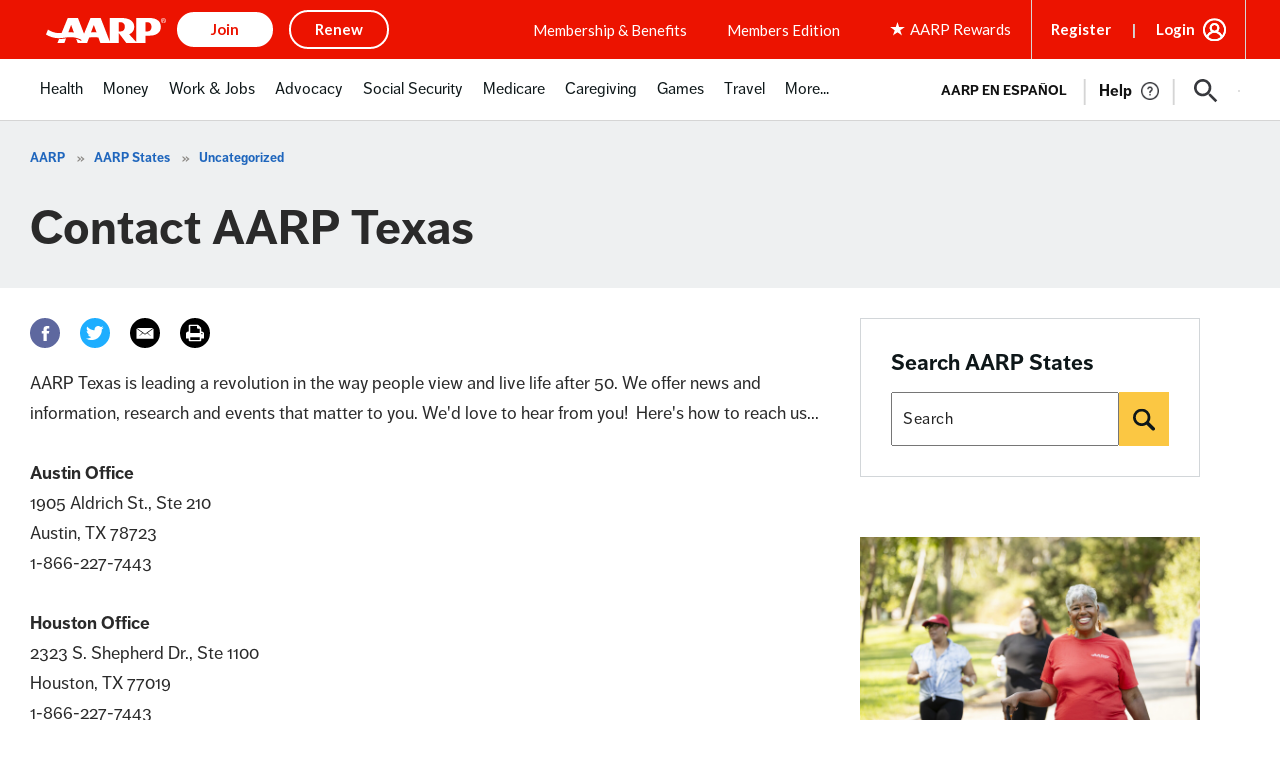

--- FILE ---
content_type: text/html; charset=utf-8
request_url: https://www.google.com/recaptcha/api2/aframe
body_size: 267
content:
<!DOCTYPE HTML><html><head><meta http-equiv="content-type" content="text/html; charset=UTF-8"></head><body><script nonce="qT1JCCLXrLMx0ec6ZLrYgQ">/** Anti-fraud and anti-abuse applications only. See google.com/recaptcha */ try{var clients={'sodar':'https://pagead2.googlesyndication.com/pagead/sodar?'};window.addEventListener("message",function(a){try{if(a.source===window.parent){var b=JSON.parse(a.data);var c=clients[b['id']];if(c){var d=document.createElement('img');d.src=c+b['params']+'&rc='+(localStorage.getItem("rc::a")?sessionStorage.getItem("rc::b"):"");window.document.body.appendChild(d);sessionStorage.setItem("rc::e",parseInt(sessionStorage.getItem("rc::e")||0)+1);localStorage.setItem("rc::h",'1768842026524');}}}catch(b){}});window.parent.postMessage("_grecaptcha_ready", "*");}catch(b){}</script></body></html>